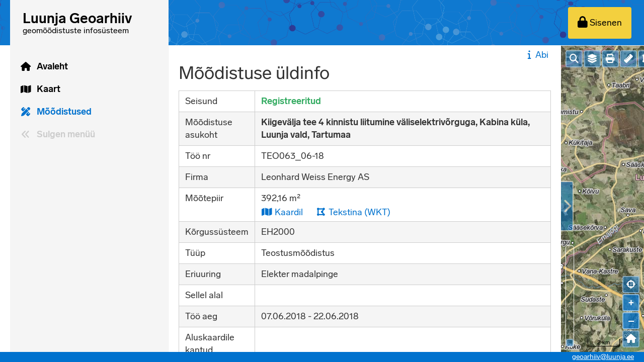

--- FILE ---
content_type: text/html; charset=UTF-8
request_url: https://geoarhiiv.luunja.ee/moodistus/588
body_size: 6587
content:
<!DOCTYPE html>
<html lang="et">
    <head>
        
        <meta charset="UTF-8">
        <title>    Mõõdistuse üldinfo
 - Luunja Geoarhiiv
        </title>
        <meta name="viewport" content="width=device-width, initial-scale=1">
                    <link rel="stylesheet" href="/build/690.6a990cd0.css" data-turbo-track="reload"><link rel="stylesheet" href="/build/app.233f0d3b.css" data-turbo-track="reload">
                                    <link rel="stylesheet" class="tiny-mce-stylesheet" href="/build/tinyMce.ede50382.css" />
        <link rel="icon" type="image/x-icon" href="/build/images/favicon.e95a4a3a.ico" />

    </head>
    <body data-is-authenticated="false" data-route="survey_show" data-token="e119a3beaca12ca3dcbc2b582d2bb4b.fvcMiijL2dDxCMoQ3mofY5OnRxEsJq1rv3c9639eDRA.BsN5vx6s6pK_ZIJhlDksIfqfKnthVZkC2yNPrhYkXn0fn1_DQpm1oaA9hw" class="">
                                    <div class="page-container">
                                            <header id="pageHeader">
            <nav class="main main–navigation main-background">
        <div class="container">
            <div class="logo logo-contrast">
                <a id="logoLink" href="/" tabindex="-1">
                    <svg xmlns="http://www.w3.org/2000/svg" viewBox="0 0 250 62">
    <defs>
        <style>#row1 tspan{font-size:22px;font-weight:600;}</style>
    </defs>
    <title>Luunja Geoarhiiv</title>
    <text id="row1">
        <tspan x="20" y="32">Luunja Geoarhiiv</tspan>
    </text>
    <text id="row2">
        <tspan x="20" y="48">geomõõdistuste infosüsteem</tspan>
    </text>
</svg>

                </a>
            </div>
            <ul class="main main-buttons main-buttons-left">
                <li class="item menu-button-menu left">
                    <a id="mainMenuMobile" class="button normal" tabindex="0">
                        <i class="fas fa-lg fa-bars menu-icon-closed" aria-hidden="true"></i>
                        <i class="fas fa-lg fa-arrow-down menu-icon-open" aria-hidden="true"></i>
                    </a>
                </li>
            </ul>
            <ul class="main main-buttons">
                <li class="item button-show-map">
                    <a class="button normal" tabindex="0">
                        <i class="far fa-lg fa-map" aria-hidden="true"></i>
                        <span class="icon-button-text">Kaart</span>
                    </a>
                </li>
                                    <li class="item right">
                        <a class="button contrast normal" id="login" tabindex="0" href="/login" aria-label="Sisenen">
                            <i class="fas fa-lock fa-lg button-icon-left" aria-hidden="true"></i>
                            <span class="icon-button-text">Sisenen</span>
                        </a>
                    </li>
                            </ul>
        </div>
    </nav>
        <div class="help-button-container mobile-only">
        <a class="button tertiary help-show" href="/abi/survey_show">
            <i class="fas fa-info fa-fw"></i>Abi</a>
    </div>

</header>

                        <div id="menuBar" class="menu-bar">
    <nav id="nav">
        <ul id="mainMenu" data-toggle-url="/menyy">
                                                            <li class="menu-button menu-button-home">
                    <a class="show"
                                                    href="/"
                                                title="Avaleht"
                    >
                        <span class="">Avaleht</span>
                                                                                                    <i class="menu-icon fas fa-home fa-fw "></i>
                                                                    </a>
                                    </li>
                                                            <li class="menu-button menu-button-map">
                    <a class="show"
                                                    href="/kaart"
                                                title="Kaart"
                    >
                        <span class="">Kaart</span>
                                                                                                    <i class="menu-icon fas fa-map fa-fw "></i>
                                                                    </a>
                                    </li>
                                                            <li class="menu-button menu-button-surveys">
                    <a class="show selected"
                                                    href="/moodistus/registreeritud?r"
                                                title="Mõõdistused"
                    >
                        <span class="">Mõõdistused</span>
                                                                                                    <i class="menu-icon fas fa-pencil-ruler fa-fw "></i>
                                                                    </a>
                                    </li>
                        <li class="menu-button collapse-expand collapse">
                <a class="show button-collapse-menu" title="Sulgen menüü">
                    <i class="menu-icon fas fa-angle-double-left fa-fw"></i>
                    <span>Sulgen menüü</span>
                </a>
            </li>
            <li class="menu-button collapse-expand expand">
                <a class="show button-expand-menu" title="Avan menüü">
                    <i class="menu-icon fas fa-angle-double-right fa-fw"></i>
                    <span>Avan menüü</span>
                </a>
            </li>
            <li class="menu-button">
                <div class="eu-logo menu-logo"></div>
            </li>
        </ul>
    </nav>
</div>

                                                                                                                <div class="page-content with-map">
                            <div class="content-and-map-container map-hidden">
                                                                    <div class="column content-column">
                                        <div class="toast-container"></div>
                                        <div class="content-column-scrollable">
                                                                                                <div class="help-button-container no-mobile">
        <a class="button tertiary help-show" href="/abi/survey_show">
            <i class="fas fa-info fa-fw"></i>Abi</a>
    </div>

                                                <div class="flash-messages">
                                                    





                                                                                                    </div>
                                                                                                                                                            <h1>    Mõõdistuse üldinfo
                                                                                                                    </h1>
                                                                                                                                                                    <div id="currentSurvey" data-current-survey-id="588" hidden></div>
    <table class="table-basic show-table">
        <tr>
            <td>Seisund</td>
            <td>
                                                <strong class="survey-status-registered">Registreeritud</strong>
            </td>
        </tr>
                <tr>
            <td>Mõõdistuse asukoht</td>
            <td>
                <strong>
                                            Kiigevälja tee 4 kinnistu liitumine väliselektrivõrguga, Kabina küla, Luunja vald, Tartumaa
                                    </strong>
                            </td>
        </tr>
        <tr>
            <td>Töö nr</td>
            <td>
                TEO063_06-18
            </td>
        </tr>
        <tr>
            <td>Firma</td>
            <td>
                                    Leonhard Weiss Energy AS
                            </td>
        </tr>
                <tr>
            <td>Mõõtepiir</td>
            <td id="surveyOutline" data-url="/moodistus/588/mootepiir">
                    <div>
        392,16 m²
    </div>
    <ul class="action-buttons inline">
        <li>
            <a href="#"
                title="Kaardil"
                class="button tertiary outline-map-link"
                data-id="588"
                data-geometry="POLYGON((665076.78 6470795.46,665082.51 6470802.06,665104.68 6470780.78,665118.05 6470780.67,665118.05 6470773.3,665101.11 6470772.58,665076.78 6470795.46))"
                data-multipolygon="1"
                data-polygon-holes="1"
                            >
                <i class="fas fa-map fa-fw"></i> Kaardil
            </a>
        </li>
        <li>
            <a class="button tertiary button-outline-wkt" href="/moodistus/588/mootepiir/wkt" title="Tekstina (WKT)">
                <i class="fas fa-fw fa-draw-polygon"></i> Tekstina (WKT)
            </a>
        </li>
    </ul>

            </td>
        </tr>
        <tr>
            <td>Kõrgussüsteem</td>
            <td>EH2000</td>
        </tr>
        <tr>
            <td>Tüüp</td>
            <td>
                <ul>
                                            <li>
                            Teostusmõõdistus
                        </li>
                                    </ul>
            </td>
        </tr>
                    <tr>
                <td>Eriuuring</td>
                <td>
                    <ul>
                                                    <li>
                                Elekter madalpinge
                            </li>
                                            </ul>
                </td>
            </tr>
                <tr class="on-this-polygon"  data-url="/moodistus/588/sellel-alal">
                <td>Sellel alal</td>
    <td>
        <ul class="action-buttons inline">
                                                                    </ul>
            </td>

        </tr>
        <tr>
            <td>Töö aeg</td>
            <td>
                07.06.2018
                 -
                                    22.06.2018
                            </td>
        </tr>
        <tr>
    <td>Aluskaardile kantud</td>
    <td>
        <div class="survey-base-map-date"></div>
            </td>
</tr>
<tr>
    <td>Koondplaani kantud</td>
    <td>
                <div class="survey-master-plan-date"></div>
                    </td>
</tr>

                <tr>
            <td>Kausta number</td>
            <td>
                <div class="survey-folder-number"></div>
                            </td>
        </tr>
        
        
            </table>

    <ul class="action-buttons">
        <li>
                                                                    <input type="hidden" name="previous_path_with_pagination" value="/moodistus"/>
            <a class="button secondary back-button"
                href="/moodistus"
            >
                Mõõdistuste nimekirja
            </a>
        </li>
                                                                                    </ul>

    
    
    
                                                                                    </div>
                                    </div>
                                                                                                                                        <div class="column map-column map-container">
                                        <div class="handle hide-map-handle" title="Peidan">
                                            <i class="hide-map-handle-icon-right fas fa-chevron-right"></i>
                                            <i class="hide-map-handle-icon-left fas fa-chevron-left"></i>
                                        </div>
                                        <div id="mainMap"
                                            tabindex="0"
                                            class="main-map"
                                            data-confirm-clear-message="Oled kindel? Kaardil tehtud muudatused nullitakse."
                                            data-no-outline-message="Mõõtepiiri ei ole joonistatud."
                                            data-tooltip-url="/map-tooltip"
                                            data-zoom-slider-title="Suurendan / vähendan kaarti"
                                            data-zoom-in-title="Suurendan kaarti"
                                            data-zoom-out-title="Vähendan kaarti"
                                            data-other-title="Muu"
                                            data-view-extent="[641836, 6449497, 703763, 6502654]"
                                            data-view-center="[672164, 6476444]"
                                            data-survey-layer-default-years="2"
                                            data-layer-features-url="/features"
                                        ></div>
                                        <div id="progress" hidden></div>
                                        <div class="main-map-controls" hidden>
    <div id="mapControlAddressSearch" class="ol-unselectable ol-control map-control-address-search">
        <button title="Otsin aadressi">
            <i class="fas fa-search"></i>
        </button>
    </div>
    <div id="mapControlLayers" class="ol-unselectable ol-control map-control-layers">
        <button title="Kihid">
            <i class="fas fa-layer-group"></i>
        </button>
    </div>
    <div id="mapControlMeasureLength" class="ol-unselectable ol-control map-control-measure-length">
        <button title="Mõõdan pikkust">
            <i class="fas fa-ruler"></i>
        </button>
    </div>
    <div id="mapControlMeasureArea" class="ol-unselectable ol-control map-control-measure-area">
        <button title="Mõõdan pindala">
            <i class="fas fa-draw-polygon"></i>
        </button>
    </div>
    
    <div id="mapControlTiltAerialView" class="ol-unselectable ol-control map-control-tilt-aerial-view" data-url="https://www.maaamet.ee/fotoladu/etak.php" data-title="Kaldaerofoto" >
        <button title="Kaldaerofoto">
            <i class="fas fa-helicopter"></i>
        </button>
    </div>
    <div id="mapControlPrint" class="ol-unselectable ol-control map-control-print" data-url="/valjatrukk" data-title="Teosta kaardi väljavõte" data-printout-warning="Geoveebi väljavõte on informatiivne ja ei ole ametlik.">
        <button title="Trükin">
            <i class="fas fa-print"></i>
        </button>
    </div>
    <div id="mapControlGeolocate" class="ol-unselectable ol-control map-control-geolocate">
        <button title="Vaatan enda asukohta">
            <i class="fas fa-crosshairs"></i>
        </button>
    </div>
    <div id="mapControlEdit" class="ol-unselectable ol-control map-control-edit">
        <button class="with-text important">
            Muudan
        </button>
    </div>
    <div id="mapControlSave" class="ol-unselectable ol-control map-control-save">
        <button class="with-text important">
            Salvestan
        </button>
    </div>
    <div id="mapControlCancel" class="ol-unselectable ol-control map-control-cancel">
        <button class="with-text">
            Katkestan
        </button>
    </div>
    <div id="mapControlDrawClear" class="ol-unselectable ol-control map-control-draw-clear">
        <button title="Kustutan">
            <i class="far fa-fw fa-trash-alt"></i>
        </button>
    </div>
    <div id="mapControlCloseMap" class="ol-unselectable ol-control map-control-close">
        <button title="Sulgen">
            <i class="fas fa-times-circle"></i>
        </button>
    </div>
    <div id="mapControlZoomOut" class="ol-unselectable ol-control map-control-zoom-out">
        <button title="Ülevaatekaart">
            <i class="fas fa-home"></i>
        </button>
    </div>
    <div id="mapControlSurveySearch" class="ol-unselectable ol-control map-control-survey-search" data-url="/otsing-kaardilt" data-title="Otsi mõõdistustöid">
        <button id="surveySearchDialogButton" title="Otsin mõõdistustöid">
            <i class="fas fa-pencil-ruler"></i>
        </button>
    </div>
</div>

<div id="mapLayersDialog" class="map-overlay-dialog" hidden>
    <div class="columns-tablet">
        <div>
                                                                                            <div class="map-layer-group-container "
     >
    <div class="group-info">
        <i class="fas fa-chevron-down group-toggler"></i>
        <label class="checkbox-container check-group" for="group8">
            <input id="group8" tabindex="-1" type="checkbox"/>
            <span class="checkmark" tabindex="0">
                <i class="fas fa-check check-icon"></i>
            </span>
            <span class="group-name">
                Aluskaardid
            </span>
        </label>
            </div>
    <ul class="layers  ">
                                    <li><div class="with-tooltip layer-selector-container">
    <label class="checkbox-container" for="externalMapLayer1">
        <input tabindex="-1"
            id="externalMapLayer1"
            class="layer-selector external-layer-selector base-layer"
            data-layer-id="1"
            data-layer="&#x7B;&quot;id&quot;&#x3A;1,&quot;type&quot;&#x3A;&quot;map_layer.type.wmts&quot;,&quot;name&quot;&#x3A;&quot;MaRu&#x20;ortofoto&quot;,&quot;description&quot;&#x3A;null,&quot;url&quot;&#x3A;&quot;&#x5C;&#x2F;proxy.php&#x3F;1&amp;time&#x3D;1761898631&quot;,&quot;code&quot;&#x3A;null,&quot;layer&quot;&#x3A;&quot;foto&quot;,&quot;baseLayer&quot;&#x3A;true,&quot;openByDefault&quot;&#x3A;true,&quot;hoverInfoField&quot;&#x3A;null,&quot;togglesWithGroup&quot;&#x3A;true,&quot;showFeatures&quot;&#x3A;true&#x7D;"
            type="checkbox"
            checked        />
        <span class="checkmark" tabindex="0">
            <i class="fas fa-check check-icon"></i>
        </span>
        MaRu ortofoto
        <span class="layer-error tooltip-hover" hidden title="Välise kaardikihi laadimine ebaõnnestus.">
            <i class="fas fa-exclamation-triangle red-row" aria-hidden="true"></i>
        </span>
    </label>
    </div>
</li>
                            <li><div class="with-tooltip layer-selector-container">
    <label class="checkbox-container" for="externalMapLayer15">
        <input tabindex="-1"
            id="externalMapLayer15"
            class="layer-selector external-layer-selector "
            data-layer-id="15"
            data-layer="&#x7B;&quot;id&quot;&#x3A;15,&quot;type&quot;&#x3A;&quot;map_layer.type.wmts&quot;,&quot;name&quot;&#x3A;&quot;MaRu&#x20;h&#x5C;u00fcbriidkaart&quot;,&quot;description&quot;&#x3A;null,&quot;url&quot;&#x3A;&quot;&#x5C;&#x2F;proxy.php&#x3F;15&amp;time&#x3D;1761898649&quot;,&quot;code&quot;&#x3A;null,&quot;layer&quot;&#x3A;&quot;hybriid&quot;,&quot;baseLayer&quot;&#x3A;false,&quot;openByDefault&quot;&#x3A;true,&quot;hoverInfoField&quot;&#x3A;null,&quot;togglesWithGroup&quot;&#x3A;true,&quot;showFeatures&quot;&#x3A;true&#x7D;"
            type="checkbox"
            checked        />
        <span class="checkmark" tabindex="0">
            <i class="fas fa-check check-icon"></i>
        </span>
        MaRu hübriidkaart
        <span class="layer-error tooltip-hover" hidden title="Välise kaardikihi laadimine ebaõnnestus.">
            <i class="fas fa-exclamation-triangle red-row" aria-hidden="true"></i>
        </span>
    </label>
    </div>
</li>
                            <li><div class="with-tooltip layer-selector-container">
    <label class="checkbox-container" for="externalMapLayer2">
        <input tabindex="-1"
            id="externalMapLayer2"
            class="layer-selector external-layer-selector base-layer"
            data-layer-id="2"
            data-layer="&#x7B;&quot;id&quot;&#x3A;2,&quot;type&quot;&#x3A;&quot;map_layer.type.wmts&quot;,&quot;name&quot;&#x3A;&quot;MaRu&#x20;kaart&quot;,&quot;description&quot;&#x3A;null,&quot;url&quot;&#x3A;&quot;&#x5C;&#x2F;proxy.php&#x3F;2&amp;time&#x3D;1761898667&quot;,&quot;code&quot;&#x3A;null,&quot;layer&quot;&#x3A;&quot;kaart&quot;,&quot;baseLayer&quot;&#x3A;true,&quot;openByDefault&quot;&#x3A;false,&quot;hoverInfoField&quot;&#x3A;null,&quot;togglesWithGroup&quot;&#x3A;false,&quot;showFeatures&quot;&#x3A;true&#x7D;"
            type="checkbox"
                    />
        <span class="checkmark" tabindex="0">
            <i class="fas fa-check check-icon"></i>
        </span>
        MaRu kaart
        <span class="layer-error tooltip-hover" hidden title="Välise kaardikihi laadimine ebaõnnestus.">
            <i class="fas fa-exclamation-triangle red-row" aria-hidden="true"></i>
        </span>
    </label>
    </div>
</li>
                            <li><div class="with-tooltip layer-selector-container">
    <label class="checkbox-container" for="externalMapLayer12">
        <input tabindex="-1"
            id="externalMapLayer12"
            class="layer-selector external-layer-selector base-layer"
            data-layer-id="12"
            data-layer="&#x7B;&quot;id&quot;&#x3A;12,&quot;type&quot;&#x3A;&quot;map_layer.type.wms.130&quot;,&quot;name&quot;&#x3A;&quot;MaRu&#x20;hallkaart&quot;,&quot;description&quot;&#x3A;null,&quot;url&quot;&#x3A;&quot;&#x5C;&#x2F;proxy.php&#x3F;12&amp;time&#x3D;1761898714&quot;,&quot;code&quot;&#x3A;null,&quot;layer&quot;&#x3A;&quot;kaart_ht&quot;,&quot;baseLayer&quot;&#x3A;true,&quot;openByDefault&quot;&#x3A;false,&quot;hoverInfoField&quot;&#x3A;null,&quot;togglesWithGroup&quot;&#x3A;false,&quot;showFeatures&quot;&#x3A;true&#x7D;"
            type="checkbox"
                    />
        <span class="checkmark" tabindex="0">
            <i class="fas fa-check check-icon"></i>
        </span>
        MaRu hallkaart
        <span class="layer-error tooltip-hover" hidden title="Välise kaardikihi laadimine ebaõnnestus.">
            <i class="fas fa-exclamation-triangle red-row" aria-hidden="true"></i>
        </span>
    </label>
    </div>
</li>
                                                </ul>
    </div>

                                                                                                                                                            <div class="map-layer-group-container "
     >
    <div class="group-info">
        <i class="fas fa-chevron-down group-toggler"></i>
        <label class="checkbox-container check-group" for="group5">
            <input id="group5" tabindex="-1" type="checkbox"/>
            <span class="checkmark" tabindex="0">
                <i class="fas fa-check check-icon"></i>
            </span>
            <span class="group-name">
                Mõõdistused
            </span>
        </label>
                    <div>
                <span id="groupYearSelector5" class="layer-year-selectors" hidden>
                    <select title="Alates" class="layer-year-selector" id="searchLayerFrom5">
                        <option value="0">&lt;2000</option>
                                                    <option value="2000">2000</option>
                                                    <option value="2001">2001</option>
                                                    <option value="2002">2002</option>
                                                    <option value="2003">2003</option>
                                                    <option value="2004">2004</option>
                                                    <option value="2005">2005</option>
                                                    <option value="2006">2006</option>
                                                    <option value="2007">2007</option>
                                                    <option value="2008">2008</option>
                                                    <option value="2009">2009</option>
                                                    <option value="2010">2010</option>
                                                    <option value="2011">2011</option>
                                                    <option value="2012">2012</option>
                                                    <option value="2013">2013</option>
                                                    <option value="2014">2014</option>
                                                    <option value="2015">2015</option>
                                                    <option value="2016">2016</option>
                                                    <option value="2017">2017</option>
                                                    <option value="2018">2018</option>
                                                    <option value="2019">2019</option>
                                                    <option value="2020">2020</option>
                                                    <option value="2021">2021</option>
                                                    <option value="2022">2022</option>
                                                    <option value="2023">2023</option>
                                                    <option value="2024">2024</option>
                                                    <option value="2025">2025</option>
                                                    <option value="2026">2026</option>
                                            </select>
                    -
                    <select title="Kuni" class="layer-year-selector" id="searchLayerUntil5">
                                                    <option value="2000">2000</option>
                                                    <option value="2001">2001</option>
                                                    <option value="2002">2002</option>
                                                    <option value="2003">2003</option>
                                                    <option value="2004">2004</option>
                                                    <option value="2005">2005</option>
                                                    <option value="2006">2006</option>
                                                    <option value="2007">2007</option>
                                                    <option value="2008">2008</option>
                                                    <option value="2009">2009</option>
                                                    <option value="2010">2010</option>
                                                    <option value="2011">2011</option>
                                                    <option value="2012">2012</option>
                                                    <option value="2013">2013</option>
                                                    <option value="2014">2014</option>
                                                    <option value="2015">2015</option>
                                                    <option value="2016">2016</option>
                                                    <option value="2017">2017</option>
                                                    <option value="2018">2018</option>
                                                    <option value="2019">2019</option>
                                                    <option value="2020">2020</option>
                                                    <option value="2021">2021</option>
                                                    <option value="2022">2022</option>
                                                    <option value="2023">2023</option>
                                                    <option value="2024">2024</option>
                                                    <option value="2025">2025</option>
                                                    <option value="2026">2026</option>
                                            </select>
                </span>
                <div class="red-row" id="searchLayerYearError5" hidden>
                    Algusaasta ei saa olla hilisem lõpuaastast.
                </div>
            </div>
            </div>
    <ul class="layers  with-year">
                                            <li><label class="checkbox-container" for="searchMapLayer22">
    <input tabindex="-1"
        id="searchMapLayer22"
        class="layer-selector search-layer-selector with-year"
        data-layer-id="22"
        data-layer="&#x7B;&quot;id&quot;&#x3A;22,&quot;name&quot;&#x3A;&quot;Geodeetilised&#x20;alusplaanid&quot;,&quot;url&quot;&#x3A;&quot;&#x5C;&#x2F;kaardikiht&#x5C;&#x2F;22.json&quot;,&quot;color&quot;&#x3A;&quot;blue&quot;,&quot;withYear&quot;&#x3A;true,&quot;groupId&quot;&#x3A;5&#x7D;"
        type="checkbox"
    />
    <span class="checkmark" tabindex="0">
        <i class="fas fa-check check-icon"></i>
    </span>
    Geodeetilised alusplaanid
</label>
</li>
                            <li><label class="checkbox-container" for="searchMapLayer24">
    <input tabindex="-1"
        id="searchMapLayer24"
        class="layer-selector search-layer-selector with-year"
        data-layer-id="24"
        data-layer="&#x7B;&quot;id&quot;&#x3A;24,&quot;name&quot;&#x3A;&quot;Ehitusj&#x5C;u00e4rgsed&#x20;topo-geodeetilised&#x20;plaanid&quot;,&quot;url&quot;&#x3A;&quot;&#x5C;&#x2F;kaardikiht&#x5C;&#x2F;24.json&quot;,&quot;color&quot;&#x3A;&quot;green&quot;,&quot;withYear&quot;&#x3A;true,&quot;groupId&quot;&#x3A;5&#x7D;"
        type="checkbox"
    />
    <span class="checkmark" tabindex="0">
        <i class="fas fa-check check-icon"></i>
    </span>
    Ehitusjärgsed topo-geodeetilised plaanid
</label>
</li>
                            <li><label class="checkbox-container" for="searchMapLayer23">
    <input tabindex="-1"
        id="searchMapLayer23"
        class="layer-selector search-layer-selector with-year"
        data-layer-id="23"
        data-layer="&#x7B;&quot;id&quot;&#x3A;23,&quot;name&quot;&#x3A;&quot;Teostusm&#x5C;u00f5&#x5C;u00f5distused&quot;,&quot;url&quot;&#x3A;&quot;&#x5C;&#x2F;kaardikiht&#x5C;&#x2F;23.json&quot;,&quot;color&quot;&#x3A;&quot;red&quot;,&quot;withYear&quot;&#x3A;true,&quot;groupId&quot;&#x3A;5&#x7D;"
        type="checkbox"
    />
    <span class="checkmark" tabindex="0">
        <i class="fas fa-check check-icon"></i>
    </span>
    Teostusmõõdistused
</label>
</li>
                                        </ul>
    </div>

                                                                                                <div class="map-layer-group-container "
     >
    <div class="group-info">
        <i class="fas fa-chevron-down group-toggler"></i>
        <label class="checkbox-container check-group" for="group11">
            <input id="group11" tabindex="-1" type="checkbox"/>
            <span class="checkmark" tabindex="0">
                <i class="fas fa-check check-icon"></i>
            </span>
            <span class="group-name">
                Katastrikaart
            </span>
        </label>
            </div>
    <ul class="layers  ">
                                    <li><div class="with-tooltip layer-selector-container">
    <label class="checkbox-container" for="externalMapLayer5">
        <input tabindex="-1"
            id="externalMapLayer5"
            class="layer-selector external-layer-selector "
            data-layer-id="5"
            data-layer="&#x7B;&quot;id&quot;&#x3A;5,&quot;type&quot;&#x3A;&quot;map_layer.type.wms.111&quot;,&quot;name&quot;&#x3A;&quot;K&#x5C;u00dc&#x20;piirid&#x20;aadressiga&quot;,&quot;description&quot;&#x3A;null,&quot;url&quot;&#x3A;&quot;&#x5C;&#x2F;proxy.php&#x3F;5&amp;time&#x3D;1761896793&quot;,&quot;code&quot;&#x3A;null,&quot;layer&quot;&#x3A;&quot;ky_kehtiv_aadress&quot;,&quot;baseLayer&quot;&#x3A;false,&quot;openByDefault&quot;&#x3A;true,&quot;hoverInfoField&quot;&#x3A;null,&quot;togglesWithGroup&quot;&#x3A;true,&quot;showFeatures&quot;&#x3A;false&#x7D;"
            type="checkbox"
            checked        />
        <span class="checkmark" tabindex="0">
            <i class="fas fa-check check-icon"></i>
        </span>
        KÜ piirid aadressiga
        <span class="layer-error tooltip-hover" hidden title="Välise kaardikihi laadimine ebaõnnestus.">
            <i class="fas fa-exclamation-triangle red-row" aria-hidden="true"></i>
        </span>
    </label>
    </div>
</li>
                            <li><div class="with-tooltip layer-selector-container">
    <label class="checkbox-container" for="externalMapLayer7">
        <input tabindex="-1"
            id="externalMapLayer7"
            class="layer-selector external-layer-selector "
            data-layer-id="7"
            data-layer="&#x7B;&quot;id&quot;&#x3A;7,&quot;type&quot;&#x3A;&quot;map_layer.type.wms.111&quot;,&quot;name&quot;&#x3A;&quot;K&#x5C;u00dc&#x20;piirid&#x20;aadressi,&#x20;tunnuse&#x20;ja&#x20;p&#x5C;u00e4ringuga&quot;,&quot;description&quot;&#x3A;null,&quot;url&quot;&#x3A;&quot;&#x5C;&#x2F;proxy.php&#x3F;7&amp;time&#x3D;1761896916&quot;,&quot;code&quot;&#x3A;null,&quot;layer&quot;&#x3A;&quot;ky_kehtiv_tunnus_aadress&quot;,&quot;baseLayer&quot;&#x3A;false,&quot;openByDefault&quot;&#x3A;false,&quot;hoverInfoField&quot;&#x3A;null,&quot;togglesWithGroup&quot;&#x3A;false,&quot;showFeatures&quot;&#x3A;true&#x7D;"
            type="checkbox"
                    />
        <span class="checkmark" tabindex="0">
            <i class="fas fa-check check-icon"></i>
        </span>
        KÜ piirid aadressi, tunnuse ja päringuga
        <span class="layer-error tooltip-hover" hidden title="Välise kaardikihi laadimine ebaõnnestus.">
            <i class="fas fa-exclamation-triangle red-row" aria-hidden="true"></i>
        </span>
    </label>
    </div>
</li>
                            <li><div class="with-tooltip layer-selector-container">
    <label class="checkbox-container" for="externalMapLayer8">
        <input tabindex="-1"
            id="externalMapLayer8"
            class="layer-selector external-layer-selector "
            data-layer-id="8"
            data-layer="&#x7B;&quot;id&quot;&#x3A;8,&quot;type&quot;&#x3A;&quot;map_layer.type.wms.111&quot;,&quot;name&quot;&#x3A;&quot;K&#x5C;u00dc&#x20;piiripunktid&quot;,&quot;description&quot;&#x3A;null,&quot;url&quot;&#x3A;&quot;&#x5C;&#x2F;proxy.php&#x3F;8&amp;time&#x3D;1761896981&quot;,&quot;code&quot;&#x3A;null,&quot;layer&quot;&#x3A;&quot;ky_punktid_kehtiv_mootviis&quot;,&quot;baseLayer&quot;&#x3A;false,&quot;openByDefault&quot;&#x3A;false,&quot;hoverInfoField&quot;&#x3A;null,&quot;togglesWithGroup&quot;&#x3A;false,&quot;showFeatures&quot;&#x3A;true&#x7D;"
            type="checkbox"
                    />
        <span class="checkmark" tabindex="0">
            <i class="fas fa-check check-icon"></i>
        </span>
        KÜ piiripunktid
        <span class="layer-error tooltip-hover" hidden title="Välise kaardikihi laadimine ebaõnnestus.">
            <i class="fas fa-exclamation-triangle red-row" aria-hidden="true"></i>
        </span>
    </label>
    </div>
</li>
                            <li><div class="with-tooltip layer-selector-container">
    <label class="checkbox-container" for="externalMapLayer9">
        <input tabindex="-1"
            id="externalMapLayer9"
            class="layer-selector external-layer-selector "
            data-layer-id="9"
            data-layer="&#x7B;&quot;id&quot;&#x3A;9,&quot;type&quot;&#x3A;&quot;map_layer.type.wms.130&quot;,&quot;name&quot;&#x3A;&quot;KOV&#x20;piirid&quot;,&quot;description&quot;&#x3A;null,&quot;url&quot;&#x3A;&quot;&#x5C;&#x2F;proxy.php&#x3F;9&amp;time&#x3D;1761897158&quot;,&quot;code&quot;&#x3A;null,&quot;layer&quot;&#x3A;&quot;OmavalitsusTekst,omavalitsuspiir&quot;,&quot;baseLayer&quot;&#x3A;false,&quot;openByDefault&quot;&#x3A;false,&quot;hoverInfoField&quot;&#x3A;null,&quot;togglesWithGroup&quot;&#x3A;false,&quot;showFeatures&quot;&#x3A;false&#x7D;"
            type="checkbox"
                    />
        <span class="checkmark" tabindex="0">
            <i class="fas fa-check check-icon"></i>
        </span>
        KOV piirid
        <span class="layer-error tooltip-hover" hidden title="Välise kaardikihi laadimine ebaõnnestus.">
            <i class="fas fa-exclamation-triangle red-row" aria-hidden="true"></i>
        </span>
    </label>
    </div>
</li>
                                                </ul>
    </div>

                                                                                                <div class="map-layer-group-container "
     >
    <div class="group-info">
        <i class="fas fa-chevron-down group-toggler"></i>
        <label class="checkbox-container check-group" for="group12">
            <input id="group12" tabindex="-1" type="checkbox"/>
            <span class="checkmark" tabindex="0">
                <i class="fas fa-check check-icon"></i>
            </span>
            <span class="group-name">
                Geodeetiliste punktide andmekogu
            </span>
        </label>
            </div>
    <ul class="layers  ">
                                    <li><div class="with-tooltip layer-selector-container">
    <label class="checkbox-container" for="externalMapLayer10">
        <input tabindex="-1"
            id="externalMapLayer10"
            class="layer-selector external-layer-selector "
            data-layer-id="10"
            data-layer="&#x7B;&quot;id&quot;&#x3A;10,&quot;type&quot;&#x3A;&quot;map_layer.type.wms.111&quot;,&quot;name&quot;&#x3A;&quot;Geodeetiline&#x20;v&#x5C;u00f5rk&quot;,&quot;description&quot;&#x3A;null,&quot;url&quot;&#x3A;&quot;&#x5C;&#x2F;proxy.php&#x3F;10&amp;time&#x3D;1761898428&quot;,&quot;code&quot;&#x3A;null,&quot;layer&quot;&#x3A;&quot;GNSS,KOHALIK,KRGVORK,MUU,ERGV,GRAVI&quot;,&quot;baseLayer&quot;&#x3A;false,&quot;openByDefault&quot;&#x3A;false,&quot;hoverInfoField&quot;&#x3A;null,&quot;togglesWithGroup&quot;&#x3A;true,&quot;showFeatures&quot;&#x3A;false&#x7D;"
            type="checkbox"
                    />
        <span class="checkmark" tabindex="0">
            <i class="fas fa-check check-icon"></i>
        </span>
        Geodeetiline võrk
        <span class="layer-error tooltip-hover" hidden title="Välise kaardikihi laadimine ebaõnnestus.">
            <i class="fas fa-exclamation-triangle red-row" aria-hidden="true"></i>
        </span>
    </label>
    </div>
</li>
                            <li><div class="with-tooltip layer-selector-container">
    <label class="checkbox-container" for="externalMapLayer20">
        <input tabindex="-1"
            id="externalMapLayer20"
            class="layer-selector external-layer-selector "
            data-layer-id="20"
            data-layer="&#x7B;&quot;id&quot;&#x3A;20,&quot;type&quot;&#x3A;&quot;map_layer.type.wms.130&quot;,&quot;name&quot;&#x3A;&quot;KMA&#x20;v&#x5C;u00f6&#x5C;u00f6ndid&quot;,&quot;description&quot;&#x3A;null,&quot;url&quot;&#x3A;&quot;&#x5C;&#x2F;proxy.php&#x3F;20&amp;time&#x3D;1761898471&quot;,&quot;code&quot;&#x3A;null,&quot;layer&quot;&#x3A;&quot;kma_avalik_geodeesia&quot;,&quot;baseLayer&quot;&#x3A;false,&quot;openByDefault&quot;&#x3A;false,&quot;hoverInfoField&quot;&#x3A;null,&quot;togglesWithGroup&quot;&#x3A;true,&quot;showFeatures&quot;&#x3A;false&#x7D;"
            type="checkbox"
                    />
        <span class="checkmark" tabindex="0">
            <i class="fas fa-check check-icon"></i>
        </span>
        KMA vööndid
        <span class="layer-error tooltip-hover" hidden title="Välise kaardikihi laadimine ebaõnnestus.">
            <i class="fas fa-exclamation-triangle red-row" aria-hidden="true"></i>
        </span>
    </label>
    </div>
</li>
                                                </ul>
    </div>

                                                                                                </div>
    </div>
</div>

<div id="mapSearchAddressDialog" class="map-overlay-dialog" hidden data-error="Maa-ameti serveriga ühenduse loomine ebaõnnestus.">
    <input class="address-input" title="Aadress" placeholder="Aadress" />
    <a href="#" class="address-button button important">Otsin</a>
    <div class="address-results"></div>
    <div class="address-no-results" hidden>Ühtki kirjet ei leitud.</div>
    <a id="addressResultPrototype" class="address-result" href="#" hidden title="Valin">
        <span class="address-result-address"></span>
        <span class="address-result-settlement form-hint"></span>
    </a>
</div>
<div id="mapAddressMarker" class="map-address-marker" hidden>
    <i class="fas fa-lg fa-map-marker"></i>
</div>

<div id="mapPointMarker" class="map-point-marker" hidden>
    <i class="far fa-circle"></i>
</div>

<div id="mapGeolocationMarker" class="map-geolocation-marker" title="Minu asukoht" hidden>
    <i class="fas fa-lg fa-map-marker" title="Minu asukoht"></i>
</div>

<div id="mapTooltipContainer" class="ol-popup" hidden>
    <div id="mapTooltipCloser" class="ol-popup-closer" title="Sulgen"></div>
    <div id="mapTooltipContent"></div>
</div>

<div id="mapHoverTooltipContainer" class="ol-popup" hidden></div>

<div id="mapMeasureTool" data-pointer-info="Vajuta kaardil mõõtmise alustamiseks." data-continue-polygon="Vajuta kaardil ala tähistamiseks. Topeltvajutus lõpetab aktiivse mõõtmise." data-continue-line="Vajuta kaardil joone tähistamiseks. Topeltvajutus lõpetab aktiivse mõõtmise.">
</div>
<div id="mapFeatureInfoBox" class="map-tooltip">
    <div>
        <table class="table-basic">
            <tbody></tbody>
        </table>
    </div>
</div>

                                    </div>
                                                            </div>
                                                                                </div>
                                    </div>
                                        <div id="location-defaults" hidden
                    data-ehak="432"
                ></div>
                <div id="select2-defaults" hidden
                    data-no-results="Ühtki kirjet ei leitud."
                    data-loading="Laadimine"
                    data-search="Otsin"
                ></div>
                <div id="dataTables-defaults" hidden data-no-results="Ühtki kirjet ei leitud."></div>
                <div id="ajax_common_loading" class="loading-overlay" hidden>
                    <i class="fas fa-spinner fa-pulse"></i>
                </div>
                <div id="toast-defaults" hidden
                    data-default-error="Andmete laadimisel tekkis viga. Palun värskenda lehte ja proovi uuesti."
                    data-master-plan-message="Toimub koondplaani väljavõtte genereerimine, palun oota. See võib suuremate alade puhul võtta aega minuti või paar. Pärast genereerimist laaditakse fail alla."
                ></div>
                <div id="dialog-container" class="dialog-container" hidden></div>
                <div id="dialog-translation" hidden data-close-button="Sulgen"></div>
                <div id="pdf-preview-container" class="dialog-container" hidden
                    data-title-preview="Eelvaade"
                    data-title-download="Laadin alla"
                    data-message-pdf-preview-not-supported="PDF eelvaade ei ole toetatud"
                >
                    <div class="pdf-preview-contents"></div>
                </div>
                <div id="svg-preview-container" class="dialog-container" hidden
                    data-title-preview="Eelvaade"
                    data-title-download="Laadin alla"
                    data-message-pdf-preview-not-supported="SVG eelvaade ei ole toetatud"
                >
                    <div class="svg-preview-contents"></div>
                </div>
                <div class="navigation-translation" hidden>Oled kindel? Tehtud muudatused ei pruugi olla salvestatud.</div>
                                                                    <script src="/build/runtime.f5e77ec0.js" defer data-turbo-track="reload"></script><script src="/build/690.b7c5eafb.js" defer data-turbo-track="reload"></script><script src="/build/app.92417689.js" defer data-turbo-track="reload"></script>
                                                        <footer class="page-footer">
                <div class="page-footer-links">
                    <a class="page-footer-contact" href="mailto:geoarhiiv@luunja.ee">
                        geoarhiiv@luunja.ee
                    </a>
                </div>
                <div class="eu-logo menu-logo-footer"></div>
            </footer>
            </body>
</html>


--- FILE ---
content_type: text/xml; charset=UTF-8
request_url: https://geoarhiiv.luunja.ee/proxy.php?12&time=1761898714&SERVICE=WMS&VERSION=1.3.0&REQUEST=GetCapabilities
body_size: 1603
content:
<?xml version='1.0' encoding="UTF-8" standalone="no" ?>
<WMS_Capabilities version="1.3.0" updateSequence="2018-03-15T17:00+0200"  xmlns="http://www.opengis.net/wms"   xmlns:sld="http://www.opengis.net/sld"   xmlns:xsi="http://www.w3.org/2001/XMLSchema-instance"   xmlns:ms="http://mapserver.gis.umn.edu/mapserver"   xsi:schemaLocation="http://www.opengis.net/wms http://schemas.opengis.net/wms/1.3.0/capabilities_1_3_0.xsd  http://www.opengis.net/sld http://schemas.opengis.net/sld/1.1.0/sld_capabilities.xsd  http://mapserver.gis.umn.edu/mapserver https://kaart.maaamet.ee/wms/hallkaart?service=WMS&amp;version=1.3.0&amp;request=GetSchemaExtension">
<Service>
  <Name>WMS</Name>
  <Title>Maa-ameti halltoonides aluskaart / Estonian Land Board Grayscale Basemap</Title>
  <Abstract>Kaardi koosseis: haldus- ja asustusjaotus, baaskaardi maakatte kihid, Eesti topograafia andmekogu (ETAK) andmed / map: administrative and settlement units, land cover layers, data from Topography Database of Estonia</Abstract>
        <KeywordList>
          <Keyword>halduspiirid</Keyword>
          <Keyword> baaskaart</Keyword>
          <Keyword> administrative borders</Keyword>
          <Keyword> basemap</Keyword>
        </KeywordList>
  <OnlineResource xmlns:xlink="http://www.w3.org/1999/xlink" xlink:href="https://kaart.maaamet.ee/wms/hallkaart?"/>
  <ContactInformation>
    <ContactPersonPrimary>
      <ContactPerson>Geoinformaatika osakond / Department of Geoinformatics</ContactPerson>
      <ContactOrganization>Maa-amet / Estonian Land Board</ContactOrganization>
    </ContactPersonPrimary>
    <ContactAddress>
        <AddressType>Postiaadress / Postal</AddressType>
        <Address>Mustamäe tee 51</Address>
        <City>Tallinn</City>
        <StateOrProvince>Harju maakond</StateOrProvince>
        <PostCode>10621</PostCode>
        <Country>Eesti / Estonia</Country>
    </ContactAddress>
      <ContactVoiceTelephone>+372 675 0866</ContactVoiceTelephone>
  <ContactElectronicMailAddress>kaardirakendus@maaruum.ee</ContactElectronicMailAddress>
  </ContactInformation>
  <Fees>tasuta / none</Fees>
  <AccessConstraints>none</AccessConstraints>
  <MaxWidth>4096</MaxWidth>
  <MaxHeight>4096</MaxHeight>
</Service>

<Capability>
  <Request>
    <GetCapabilities>
      <Format>text/xml</Format>
      <DCPType>
        <HTTP>
          <Get><OnlineResource xmlns:xlink="http://www.w3.org/1999/xlink" xlink:href="https://kaart.maaamet.ee/wms/hallkaart?"/></Get>
          <Post><OnlineResource xmlns:xlink="http://www.w3.org/1999/xlink" xlink:href="https://kaart.maaamet.ee/wms/hallkaart?"/></Post>
        </HTTP>
      </DCPType>
    </GetCapabilities>
    <GetMap>
      <Format>image/png</Format>
      <DCPType>
        <HTTP>
          <Get><OnlineResource xmlns:xlink="http://www.w3.org/1999/xlink" xlink:href="https://kaart.maaamet.ee/wms/hallkaart?"/></Get>
          <Post><OnlineResource xmlns:xlink="http://www.w3.org/1999/xlink" xlink:href="https://kaart.maaamet.ee/wms/hallkaart?"/></Post>
        </HTTP>
      </DCPType>
    </GetMap>
    <GetFeatureInfo>
      <Format>text/plain</Format>
      <Format>application/vnd.ogc.gml</Format>
      <DCPType>
        <HTTP>
          <Get><OnlineResource xmlns:xlink="http://www.w3.org/1999/xlink" xlink:href="https://kaart.maaamet.ee/wms/hallkaart?"/></Get>
          <Post><OnlineResource xmlns:xlink="http://www.w3.org/1999/xlink" xlink:href="https://kaart.maaamet.ee/wms/hallkaart?"/></Post>
        </HTTP>
      </DCPType>
    </GetFeatureInfo>
  </Request>
  <Exception>
    <Format>XML</Format>
    <Format>INIMAGE</Format>
    <Format>BLANK</Format>
  </Exception>
  <Layer>
    <Name>MA-HALLKAART</Name>
    <Title>Hallkaart</Title>
    <Abstract>haldus- ja asustusjaotus, baaskaardi maakatte kihid, ETAK</Abstract>
    <KeywordList>
     <Keyword>halduspiirid</Keyword>
     <Keyword> baaskaart</Keyword>
     <Keyword> administrative borders</Keyword>
     <Keyword> basemap</Keyword>
    </KeywordList>
    <CRS>EPSG:3301</CRS>
    <EX_GeographicBoundingBox>
        <westBoundLongitude>20.373</westBoundLongitude>
        <eastBoundLongitude>29.4338</eastBoundLongitude>
        <southBoundLatitude>56.7458</southBoundLatitude>
        <northBoundLatitude>60.4349</northBoundLatitude>
    </EX_GeographicBoundingBox>
    <BoundingBox CRS="EPSG:3301"
                minx="6.3e+06" miny="300000" maxx="6.7e+06" maxy="800000" />
    <Attribution>
        <Title>Maa- ja Ruumiamet / Estonian Land Board</Title>
        <OnlineResource xmlns:xlink="http://www.w3.org/1999/xlink" xlink:href="https://maaaruum.ee"/>
    </Attribution>
    <MaxScaleDenominator>3.3e+06</MaxScaleDenominator>
    <Layer queryable="0" opaque="1" cascaded="1">
        <Name>kaart_ht</Name>
        <Title>Halltoonides kaart</Title>
        <CRS>EPSG:3301</CRS>
    <EX_GeographicBoundingBox>
        <westBoundLongitude>5.9491</westBoundLongitude>
        <eastBoundLongitude>38.9856</eastBoundLongitude>
        <southBoundLatitude>52.9029</southBoundLatitude>
        <northBoundLatitude>63.9467</northBoundLatitude>
    </EX_GeographicBoundingBox>
        <BoundingBox CRS="EPSG:3301"
                    minx="5.9527e+06" miny="-410958" maxx="7.09219e+06" maxy="1.25045e+06" />
        <MaxScaleDenominator>6e+07</MaxScaleDenominator>
    </Layer>
  </Layer>
</Capability>
</WMS_Capabilities>


--- FILE ---
content_type: text/xml; charset=UTF-8
request_url: https://geoarhiiv.luunja.ee/proxy.php?9&time=1761897158&SERVICE=WMS&VERSION=1.3.0&REQUEST=GetCapabilities
body_size: 3536
content:
<?xml version='1.0' encoding="UTF-8" standalone="no" ?>
<WMS_Capabilities version="1.3.0"  xmlns="http://www.opengis.net/wms"   xmlns:sld="http://www.opengis.net/sld"   xmlns:xsi="http://www.w3.org/2001/XMLSchema-instance"   xmlns:ms="http://mapserver.gis.umn.edu/mapserver"   xsi:schemaLocation="http://www.opengis.net/wms http://schemas.opengis.net/wms/1.3.0/capabilities_1_3_0.xsd  http://www.opengis.net/sld http://schemas.opengis.net/sld/1.1.0/sld_capabilities.xsd  http://mapserver.gis.umn.edu/mapserver https://teenus.maaamet.ee/ows/ajakohane-haldusjaotus?service=WMS&amp;version=1.3.0&amp;request=GetSchemaExtension">

<!-- MapServer version 7.6.2 OUTPUT=PNG OUTPUT=JPEG OUTPUT=KML SUPPORTS=PROJ SUPPORTS=AGG SUPPORTS=FREETYPE SUPPORTS=CAIRO SUPPORTS=SVG_SYMBOLS SUPPORTS=RSVG SUPPORTS=ICONV SUPPORTS=FRIBIDI SUPPORTS=WMS_SERVER SUPPORTS=WMS_CLIENT SUPPORTS=WFS_SERVER SUPPORTS=WFS_CLIENT SUPPORTS=WCS_SERVER SUPPORTS=SOS_SERVER SUPPORTS=FASTCGI SUPPORTS=THREADS SUPPORTS=GEOS SUPPORTS=POINT_Z_M SUPPORTS=PBF INPUT=JPEG INPUT=POSTGIS INPUT=ORACLESPATIAL INPUT=OGR INPUT=GDAL INPUT=SHAPEFILE -->

<Service>
  <Name>WMS</Name>
  <Title>Kehtiv haldus-ja asustusjaotus</Title>
  <Abstract>Teenus sisaldab asustusüksuste, omavalitsuste, maakondade piire, ruumikujusid ja nimesid, riigipiiri maismaal, mere- ehk välispiiri ning omavalitsusi ja maakondi merepiirini.
			Erinevat liiki haldus- ja asustuspiiride jooned selle teenuse andmetes omavahel ei kattu (see tähendab, et kui asustusüksuse, omavalitsuse või maakonna piir reaalses maailmas kattuvad, siis selle teenuse andmetes on kattumise korral ainult kõrgema taseme piir).
			Andmed uuenevad jooksvalt kalendrikuu 2. päeval.</Abstract>
  <KeywordList>
      <Keyword>halduspiirid</Keyword>
      <Keyword>asustuspiirid</Keyword>
      <Keyword>maakonnad</Keyword>
      <Keyword>omavalitsused</Keyword>
      <Keyword>asustusüksused</Keyword>
      <Keyword>riigipiir</Keyword>
      <Keyword>merepiir</Keyword>
  </KeywordList>
  <OnlineResource xmlns:xlink="http://www.w3.org/1999/xlink" xlink:href="https://teenus.maaamet.ee/ows/ajakohane-haldusjaotus"/>
  <ContactInformation>
    <ContactPersonPrimary>
      <ContactPerson>Digiteenuste teenistus|Digital Services Division</ContactPerson>
      <ContactOrganization>Maa- ja Ruumiamet|Land and Spatial Development Board</ContactOrganization>
    </ContactPersonPrimary>
    <ContactAddress>
        <AddressType>postiaadress|postal address</AddressType>
        <Address>Mustamae tee 51</Address>
        <City>Tallinn</City>
        <StateOrProvince>Harju maakond|Harju County</StateOrProvince>
        <PostCode>10621</PostCode>
        <Country>Eesti|Estonia</Country>
    </ContactAddress>
      <ContactVoiceTelephone>+372 665 0600</ContactVoiceTelephone>
  <ContactElectronicMailAddress>kaardirakendus@maaruum.ee</ContactElectronicMailAddress>
  </ContactInformation>
  <Fees>none</Fees>
  <AccessConstraints>none</AccessConstraints>
  <MaxWidth>8192</MaxWidth>
  <MaxHeight>8192</MaxHeight>
</Service>

<Capability>
  <Request>
    <GetCapabilities>
      <Format>text/xml</Format>
      <DCPType>
        <HTTP>
          <Get><OnlineResource xmlns:xlink="http://www.w3.org/1999/xlink" xlink:href="https://teenus.maaamet.ee/ows/ajakohane-haldusjaotus?"/></Get>
          <Post><OnlineResource xmlns:xlink="http://www.w3.org/1999/xlink" xlink:href="https://teenus.maaamet.ee/ows/ajakohane-haldusjaotus?"/></Post>
        </HTTP>
      </DCPType>
    </GetCapabilities>
    <GetMap>
      <Format>image/png</Format>
      <Format>image/jpeg</Format>
      <Format>image/png; mode=8bit</Format>
      <Format>image/vnd.jpeg-png</Format>
      <Format>image/vnd.jpeg-png8</Format>
      <Format>application/x-pdf</Format>
      <Format>image/svg+xml</Format>
      <Format>image/tiff</Format>
      <Format>application/vnd.google-earth.kml+xml</Format>
      <Format>application/vnd.google-earth.kmz</Format>
      <Format>application/x-protobuf</Format>
      <DCPType>
        <HTTP>
          <Get><OnlineResource xmlns:xlink="http://www.w3.org/1999/xlink" xlink:href="https://teenus.maaamet.ee/ows/ajakohane-haldusjaotus?"/></Get>
          <Post><OnlineResource xmlns:xlink="http://www.w3.org/1999/xlink" xlink:href="https://teenus.maaamet.ee/ows/ajakohane-haldusjaotus?"/></Post>
        </HTTP>
      </DCPType>
    </GetMap>
    <GetFeatureInfo>
      <Format>text/plain</Format>
      <Format>application/vnd.ogc.gml</Format>
      <DCPType>
        <HTTP>
          <Get><OnlineResource xmlns:xlink="http://www.w3.org/1999/xlink" xlink:href="https://teenus.maaamet.ee/ows/ajakohane-haldusjaotus?"/></Get>
          <Post><OnlineResource xmlns:xlink="http://www.w3.org/1999/xlink" xlink:href="https://teenus.maaamet.ee/ows/ajakohane-haldusjaotus?"/></Post>
        </HTTP>
      </DCPType>
    </GetFeatureInfo>
    <sld:DescribeLayer>
      <Format>text/xml</Format>
      <DCPType>
        <HTTP>
          <Get><OnlineResource xmlns:xlink="http://www.w3.org/1999/xlink" xlink:href="https://teenus.maaamet.ee/ows/ajakohane-haldusjaotus?"/></Get>
          <Post><OnlineResource xmlns:xlink="http://www.w3.org/1999/xlink" xlink:href="https://teenus.maaamet.ee/ows/ajakohane-haldusjaotus?"/></Post>
        </HTTP>
      </DCPType>
    </sld:DescribeLayer>
    <sld:GetLegendGraphic>
      <Format>image/png</Format>
      <Format>image/jpeg</Format>
      <Format>image/png; mode=8bit</Format>
      <Format>image/vnd.jpeg-png</Format>
      <Format>image/vnd.jpeg-png8</Format>
      <DCPType>
        <HTTP>
          <Get><OnlineResource xmlns:xlink="http://www.w3.org/1999/xlink" xlink:href="https://teenus.maaamet.ee/ows/ajakohane-haldusjaotus?"/></Get>
          <Post><OnlineResource xmlns:xlink="http://www.w3.org/1999/xlink" xlink:href="https://teenus.maaamet.ee/ows/ajakohane-haldusjaotus?"/></Post>
        </HTTP>
      </DCPType>
    </sld:GetLegendGraphic>
    <ms:GetStyles>
      <Format>text/xml</Format>
      <DCPType>
        <HTTP>
          <Get><OnlineResource xmlns:xlink="http://www.w3.org/1999/xlink" xlink:href="https://teenus.maaamet.ee/ows/ajakohane-haldusjaotus?"/></Get>
          <Post><OnlineResource xmlns:xlink="http://www.w3.org/1999/xlink" xlink:href="https://teenus.maaamet.ee/ows/ajakohane-haldusjaotus?"/></Post>
        </HTTP>
      </DCPType>
    </ms:GetStyles>
  </Request>
  <Exception>
    <Format>XML</Format>
    <Format>INIMAGE</Format>
    <Format>BLANK</Format>
  </Exception>
  <sld:UserDefinedSymbolization SupportSLD="1" UserLayer="0" UserStyle="1" RemoteWFS="0" InlineFeature="0" RemoteWCS="0"/>
  <Layer queryable="1">
    <Name>AJAKOHANE_HALDUSJAOTUS</Name>
    <Title>Kehtiv haldus-ja asustusjaotus</Title>
    <Abstract>Teenus sisaldab asustusüksuste, omavalitsuste, maakondade piire, ruumikujusid ja nimesid, riigipiiri maismaal, mere- ehk välispiiri ning omavalitsusi ja maakondi merepiirini.
			Erinevat liiki haldus- ja asustuspiiride jooned selle teenuse andmetes omavahel ei kattu (see tähendab, et kui asustusüksuse, omavalitsuse või maakonna piir reaalses maailmas kattuvad, siis selle teenuse andmetes on kattumise korral ainult kõrgema taseme piir).
			Andmed uuenevad jooksvalt kalendrikuu 2. päeval.</Abstract>
    <KeywordList>
        <Keyword>halduspiirid</Keyword>
        <Keyword>asustuspiirid</Keyword>
        <Keyword>maakonnad</Keyword>
        <Keyword>omavalitsused</Keyword>
        <Keyword>asustusüksused</Keyword>
        <Keyword>riigipiir</Keyword>
        <Keyword>merepiir</Keyword>
    </KeywordList>
    <CRS>EPSG:3301</CRS>
    <CRS>EPSG:3857</CRS>
    <CRS>EPSG:4326</CRS>
    <CRS>EPSG:4258</CRS>
    <EX_GeographicBoundingBox>
        <westBoundLongitude>21.1285</westBoundLongitude>
        <eastBoundLongitude>28.5544</eastBoundLongitude>
        <southBoundLatitude>57.3112</southBoundLatitude>
        <northBoundLatitude>60.076</northBoundLatitude>
    </EX_GeographicBoundingBox>
    <BoundingBox CRS="EPSG:3301"
                minx="6.36e+06" miny="340000" maxx="6.66e+06" maxy="754000" />
    <Attribution>
        <Title>Maa- ja Ruumiamet|Land and Spatial Development Board</Title>
        <OnlineResource xmlns:xlink="http://www.w3.org/1999/xlink" xlink:href="https://maaruum.ee/"/>
    </Attribution>
    <MaxScaleDenominator>6e+06</MaxScaleDenominator>
    <Layer queryable="1" opaque="0" cascaded="0">
        <Name>omavalitsus_merel</Name>
        <Title>Omavalitsus merepiirini</Title>
        <Abstract>Omavalitsuste ruumikujud ulatusega Eesti välispiirini ehk merepiirini.</Abstract>
        <KeywordList>
            <Keyword>omavalitsus</Keyword>
            <Keyword>merepiir</Keyword>
            <Keyword>välispiir</Keyword>
        </KeywordList>
        <CRS>EPSG:3301</CRS>
        <EX_GeographicBoundingBox>
            <westBoundLongitude>21.1285</westBoundLongitude>
            <eastBoundLongitude>28.5544</eastBoundLongitude>
            <southBoundLatitude>57.3112</southBoundLatitude>
            <northBoundLatitude>60.076</northBoundLatitude>
        </EX_GeographicBoundingBox>
        <BoundingBox CRS="EPSG:3301"
                    minx="6.36e+06" miny="340000" maxx="6.66e+06" maxy="754000" />
    <Attribution>
        <Title>Maa- ja Ruumiamet</Title>
        <OnlineResource xmlns:xlink="http://www.w3.org/1999/xlink" xlink:href="https://maaruum.ee/"/>
    </Attribution>
        <MetadataURL type="ISO19115:2003">
          <Format>text/html</Format>
          <OnlineResource xmlns:xlink="http://www.w3.org/1999/xlink" xlink:type="simple" xlink:href="https://metadata.geoportaal.ee/geonetwork/srv/est/catalog.search#/metadata/f44c0bc1-e392-4e0b-8e44-33611462fff7"/>
        </MetadataURL>
        <Style>
          <Name>default</Name>
          <Title>default</Title>
          <LegendURL width="105" height="20">
             <Format>image/png</Format>
             <OnlineResource xmlns:xlink="http://www.w3.org/1999/xlink" xlink:type="simple" xlink:href="https://teenus.maaamet.ee/ows/ajakohane-haldusjaotus?version=1.3.0&amp;service=WMS&amp;request=GetLegendGraphic&amp;sld_version=1.1.0&amp;layer=omavalitsus_merel&amp;format=image/png&amp;STYLE=default"/>
          </LegendURL>
        </Style>
        <MaxScaleDenominator>3e+06</MaxScaleDenominator>
    </Layer>
    <Layer queryable="1" opaque="0" cascaded="0">
        <Name>maakond_merel</Name>
        <Title>Maakond merepiirini</Title>
        <Abstract>Maakondade ruumikujud ulatusega Eesti välispiirini ehk merepiirini.</Abstract>
        <KeywordList>
            <Keyword>maakond</Keyword>
            <Keyword>merepiir</Keyword>
            <Keyword>välispiir</Keyword>
        </KeywordList>
        <CRS>EPSG:3301</CRS>
        <EX_GeographicBoundingBox>
            <westBoundLongitude>21.1285</westBoundLongitude>
            <eastBoundLongitude>28.5544</eastBoundLongitude>
            <southBoundLatitude>57.3112</southBoundLatitude>
            <northBoundLatitude>60.076</northBoundLatitude>
        </EX_GeographicBoundingBox>
        <BoundingBox CRS="EPSG:3301"
                    minx="6.36e+06" miny="340000" maxx="6.66e+06" maxy="754000" />
    <Attribution>
        <Title>Maa- ja Ruumiamet</Title>
        <OnlineResource xmlns:xlink="http://www.w3.org/1999/xlink" xlink:href="https://maaruum.ee/"/>
    </Attribution>
        <MetadataURL type="ISO19115:2003">
          <Format>text/html</Format>
          <OnlineResource xmlns:xlink="http://www.w3.org/1999/xlink" xlink:type="simple" xlink:href="https://metadata.geoportaal.ee/geonetwork/srv/est/catalog.search#/metadata/f44c0bc1-e392-4e0b-8e44-33611462fff7"/>
        </MetadataURL>
        <Style>
          <Name>default</Name>
          <Title>default</Title>
          <LegendURL width="89" height="20">
             <Format>image/png</Format>
             <OnlineResource xmlns:xlink="http://www.w3.org/1999/xlink" xlink:type="simple" xlink:href="https://teenus.maaamet.ee/ows/ajakohane-haldusjaotus?version=1.3.0&amp;service=WMS&amp;request=GetLegendGraphic&amp;sld_version=1.1.0&amp;layer=maakond_merel&amp;format=image/png&amp;STYLE=default"/>
          </LegendURL>
        </Style>
        <MaxScaleDenominator>3e+06</MaxScaleDenominator>
    </Layer>
    <Layer queryable="1">
      <Name>haldus_kehtiv_kyla</Name>
      <Title>Asustuse pinnad ja nimed</Title>
      <Abstract>Asustusüksuste pindade ruumikujud ja nimed</Abstract>
    <Style>
       <Name>default</Name>
       <Title>default</Title>
       <LegendURL width="150" height="35">
          <Format>image/png</Format>
          <OnlineResource xmlns:xlink="http://www.w3.org/1999/xlink" xlink:type="simple" xlink:href="https://teenus.maaamet.ee/ows/ajakohane-haldusjaotus?version=1.3.0&amp;service=WMS&amp;request=GetLegendGraphic&amp;sld_version=1.1.0&amp;layer=haldus_kehtiv_kyla&amp;format=image/png&amp;STYLE=default"/>
       </LegendURL>
    </Style>
      <Layer queryable="1" opaque="0" cascaded="0">
        <Name>asustus_pind</Name>
        <Title>Asustusüksus</Title>
        <Abstract>Asustusüksuste ruumikujud</Abstract>
        <KeywordList>
            <Keyword>asustusüksus</Keyword>
        </KeywordList>
        <CRS>EPSG:3301</CRS>
        <EX_GeographicBoundingBox>
            <westBoundLongitude>21.1285</westBoundLongitude>
            <eastBoundLongitude>28.5544</eastBoundLongitude>
            <southBoundLatitude>57.3112</southBoundLatitude>
            <northBoundLatitude>60.076</northBoundLatitude>
        </EX_GeographicBoundingBox>
        <BoundingBox CRS="EPSG:3301"
                    minx="6.36e+06" miny="340000" maxx="6.66e+06" maxy="754000" />
    <Attribution>
        <Title>Maa- ja Ruumiamet</Title>
        <OnlineResource xmlns:xlink="http://www.w3.org/1999/xlink" xlink:href="https://maaruum.ee/"/>
    </Attribution>
        <MetadataURL type="ISO19115:2003">
          <Format>text/html</Format>
          <OnlineResource xmlns:xlink="http://www.w3.org/1999/xlink" xlink:type="simple" xlink:href="https://metadata.geoportaal.ee/geonetwork/srv/est/catalog.search#/metadata/f44c0bc1-e392-4e0b-8e44-33611462fff7"/>
        </MetadataURL>
        <Style>
          <Name>default</Name>
          <Title>default</Title>
          <LegendURL width="114" height="20">
             <Format>image/png</Format>
             <OnlineResource xmlns:xlink="http://www.w3.org/1999/xlink" xlink:type="simple" xlink:href="https://teenus.maaamet.ee/ows/ajakohane-haldusjaotus?version=1.3.0&amp;service=WMS&amp;request=GetLegendGraphic&amp;sld_version=1.1.0&amp;layer=asustus_pind&amp;format=image/png&amp;STYLE=default"/>
          </LegendURL>
        </Style>
        <MaxScaleDenominator>3e+06</MaxScaleDenominator>
      </Layer>
      <Layer queryable="1" opaque="0" cascaded="0">
        <Name>AsustusTekst</Name>
        <Title>Asustusüksuse nimi</Title>
        <Abstract>Asustusüksuste nimede kiht. Andmete ruumikuju on asustusüksuse pind.</Abstract>
        <KeywordList>
            <Keyword>asustusüksus</Keyword>
            <Keyword>küla</Keyword>
            <Keyword>linn</Keyword>
        </KeywordList>
        <CRS>EPSG:3301</CRS>
        <EX_GeographicBoundingBox>
            <westBoundLongitude>21.1285</westBoundLongitude>
            <eastBoundLongitude>28.5544</eastBoundLongitude>
            <southBoundLatitude>57.3112</southBoundLatitude>
            <northBoundLatitude>60.076</northBoundLatitude>
        </EX_GeographicBoundingBox>
        <BoundingBox CRS="EPSG:3301"
                    minx="6.36e+06" miny="340000" maxx="6.66e+06" maxy="754000" />
    <Attribution>
        <Title>Maa- ja Ruumiamet</Title>
        <OnlineResource xmlns:xlink="http://www.w3.org/1999/xlink" xlink:href="https://maaruum.ee/"/>
    </Attribution>
        <MetadataURL type="ISO19115:2003">
          <Format>text/html</Format>
          <OnlineResource xmlns:xlink="http://www.w3.org/1999/xlink" xlink:type="simple" xlink:href="https://metadata.geoportaal.ee/geonetwork/srv/est/catalog.search#/metadata/f44c0bc1-e392-4e0b-8e44-33611462fff7"/>
        </MetadataURL>
        <Style>
          <Name>default</Name>
          <Title>default</Title>
          <LegendURL width="150" height="20">
             <Format>image/png</Format>
             <OnlineResource xmlns:xlink="http://www.w3.org/1999/xlink" xlink:type="simple" xlink:href="https://teenus.maaamet.ee/ows/ajakohane-haldusjaotus?version=1.3.0&amp;service=WMS&amp;request=GetLegendGraphic&amp;sld_version=1.1.0&amp;layer=AsustusTekst&amp;format=image/png&amp;STYLE=default"/>
          </LegendURL>
        </Style>
        <MaxScaleDenominator>75000</MaxScaleDenominator>
      </Layer>
    </Layer>
    <Layer queryable="1">
      <Name>haldus_kehtiv_ov</Name>
      <Title>Omavalitsuste pinnad ja nimed</Title>
      <Abstract>Omavalitsuste pindade ruumikujud ja nimed</Abstract>
    <Style>
       <Name>default</Name>
       <Title>default</Title>
       <LegendURL width="142" height="35">
          <Format>image/png</Format>
          <OnlineResource xmlns:xlink="http://www.w3.org/1999/xlink" xlink:type="simple" xlink:href="https://teenus.maaamet.ee/ows/ajakohane-haldusjaotus?version=1.3.0&amp;service=WMS&amp;request=GetLegendGraphic&amp;sld_version=1.1.0&amp;layer=haldus_kehtiv_ov&amp;format=image/png&amp;STYLE=default"/>
       </LegendURL>
    </Style>
      <Layer queryable="1" opaque="0" cascaded="0">
        <Name>omavalitsus_pind</Name>
        <Title>Omavalitsus</Title>
        <Abstract>Omavalitsuste ruumikujud</Abstract>
        <KeywordList>
            <Keyword>omavalitsus</Keyword>
        </KeywordList>
        <CRS>EPSG:3301</CRS>
        <EX_GeographicBoundingBox>
            <westBoundLongitude>21.1285</westBoundLongitude>
            <eastBoundLongitude>28.5544</eastBoundLongitude>
            <southBoundLatitude>57.3112</southBoundLatitude>
            <northBoundLatitude>60.076</northBoundLatitude>
        </EX_GeographicBoundingBox>
        <BoundingBox CRS="EPSG:3301"
                    minx="6.36e+06" miny="340000" maxx="6.66e+06" maxy="754000" />
    <Attribution>
        <Title>Maa- ja Ruumiamet</Title>
        <OnlineResource xmlns:xlink="http://www.w3.org/1999/xlink" xlink:href="https://maaruum.ee/"/>
    </Attribution>
        <MetadataURL type="ISO19115:2003">
          <Format>text/html</Format>
          <OnlineResource xmlns:xlink="http://www.w3.org/1999/xlink" xlink:type="simple" xlink:href="https://metadata.geoportaal.ee/geonetwork/srv/est/catalog.search#/metadata/f44c0bc1-e392-4e0b-8e44-33611462fff7"/>
        </MetadataURL>
        <Style>
          <Name>default</Name>
          <Title>default</Title>
          <LegendURL width="105" height="20">
             <Format>image/png</Format>
             <OnlineResource xmlns:xlink="http://www.w3.org/1999/xlink" xlink:type="simple" xlink:href="https://teenus.maaamet.ee/ows/ajakohane-haldusjaotus?version=1.3.0&amp;service=WMS&amp;request=GetLegendGraphic&amp;sld_version=1.1.0&amp;layer=omavalitsus_pind&amp;format=image/png&amp;STYLE=default"/>
          </LegendURL>
        </Style>
        <MaxScaleDenominator>3e+06</MaxScaleDenominator>
      </Layer>
      <Layer queryable="1" opaque="0" cascaded="0">
        <Name>OmavalitsusTekst</Name>
        <Title>Omavalitsuse nimi</Title>
        <Abstract>Omavalitsuste nimede kiht. Andmete ruumikuju on omavalitsuse pind.</Abstract>
        <KeywordList>
            <Keyword>omavalitsus</Keyword>
        </KeywordList>
        <CRS>EPSG:3301</CRS>
        <EX_GeographicBoundingBox>
            <westBoundLongitude>21.1285</westBoundLongitude>
            <eastBoundLongitude>28.5544</eastBoundLongitude>
            <southBoundLatitude>57.3112</southBoundLatitude>
            <northBoundLatitude>60.076</northBoundLatitude>
        </EX_GeographicBoundingBox>
        <BoundingBox CRS="EPSG:3301"
                    minx="6.36e+06" miny="340000" maxx="6.66e+06" maxy="754000" />
    <Attribution>
        <Title>Maa- ja Ruumiamet</Title>
        <OnlineResource xmlns:xlink="http://www.w3.org/1999/xlink" xlink:href="https://maaruum.ee/"/>
    </Attribution>
        <MetadataURL type="ISO19115:2003">
          <Format>text/html</Format>
          <OnlineResource xmlns:xlink="http://www.w3.org/1999/xlink" xlink:type="simple" xlink:href="https://metadata.geoportaal.ee/geonetwork/srv/est/catalog.search#/metadata/f44c0bc1-e392-4e0b-8e44-33611462fff7"/>
        </MetadataURL>
        <Style>
          <Name>default</Name>
          <Title>default</Title>
          <LegendURL width="142" height="20">
             <Format>image/png</Format>
             <OnlineResource xmlns:xlink="http://www.w3.org/1999/xlink" xlink:type="simple" xlink:href="https://teenus.maaamet.ee/ows/ajakohane-haldusjaotus?version=1.3.0&amp;service=WMS&amp;request=GetLegendGraphic&amp;sld_version=1.1.0&amp;layer=OmavalitsusTekst&amp;format=image/png&amp;STYLE=default"/>
          </LegendURL>
        </Style>
        <MaxScaleDenominator>750000</MaxScaleDenominator>
      </Layer>
    </Layer>
    <Layer queryable="1">
      <Name>haldus_kehtiv_mk</Name>
      <Title>Maakondade pinnad ja nimed</Title>
      <Abstract>Maakondade pindade ruumikujud ja nimed</Abstract>
    <Style>
       <Name>default</Name>
       <Title>default</Title>
       <LegendURL width="126" height="35">
          <Format>image/png</Format>
          <OnlineResource xmlns:xlink="http://www.w3.org/1999/xlink" xlink:type="simple" xlink:href="https://teenus.maaamet.ee/ows/ajakohane-haldusjaotus?version=1.3.0&amp;service=WMS&amp;request=GetLegendGraphic&amp;sld_version=1.1.0&amp;layer=haldus_kehtiv_mk&amp;format=image/png&amp;STYLE=default"/>
       </LegendURL>
    </Style>
      <Layer queryable="1" opaque="0" cascaded="0">
        <Name>maakond_pind</Name>
        <Title>Maakond</Title>
        <Abstract>Maakondade ruumikujud</Abstract>
        <KeywordList>
            <Keyword>maakond</Keyword>
        </KeywordList>
        <CRS>EPSG:3301</CRS>
        <EX_GeographicBoundingBox>
            <westBoundLongitude>21.1285</westBoundLongitude>
            <eastBoundLongitude>28.5544</eastBoundLongitude>
            <southBoundLatitude>57.3112</southBoundLatitude>
            <northBoundLatitude>60.076</northBoundLatitude>
        </EX_GeographicBoundingBox>
        <BoundingBox CRS="EPSG:3301"
                    minx="6.36e+06" miny="340000" maxx="6.66e+06" maxy="754000" />
    <Attribution>
        <Title>Maa- ja Ruumiamet</Title>
        <OnlineResource xmlns:xlink="http://www.w3.org/1999/xlink" xlink:href="https://maaruum.ee/"/>
    </Attribution>
        <MetadataURL type="ISO19115:2003">
          <Format>text/html</Format>
          <OnlineResource xmlns:xlink="http://www.w3.org/1999/xlink" xlink:type="simple" xlink:href="https://metadata.geoportaal.ee/geonetwork/srv/est/catalog.search#/metadata/f44c0bc1-e392-4e0b-8e44-33611462fff7"/>
        </MetadataURL>
        <Style>
          <Name>default</Name>
          <Title>default</Title>
          <LegendURL width="89" height="20">
             <Format>image/png</Format>
             <OnlineResource xmlns:xlink="http://www.w3.org/1999/xlink" xlink:type="simple" xlink:href="https://teenus.maaamet.ee/ows/ajakohane-haldusjaotus?version=1.3.0&amp;service=WMS&amp;request=GetLegendGraphic&amp;sld_version=1.1.0&amp;layer=maakond_pind&amp;format=image/png&amp;STYLE=default"/>
          </LegendURL>
        </Style>
        <MaxScaleDenominator>3e+06</MaxScaleDenominator>
      </Layer>
      <Layer queryable="1" opaque="0" cascaded="0">
        <Name>MaakondTekst</Name>
        <Title>Maakonna nimi</Title>
        <Abstract>Maakondade nimede kiht. Andmete ruumikuju on maakonna pind.</Abstract>
        <KeywordList>
            <Keyword>maakond</Keyword>
        </KeywordList>
        <CRS>EPSG:3301</CRS>
        <EX_GeographicBoundingBox>
            <westBoundLongitude>21.1285</westBoundLongitude>
            <eastBoundLongitude>28.5544</eastBoundLongitude>
            <southBoundLatitude>57.3112</southBoundLatitude>
            <northBoundLatitude>60.076</northBoundLatitude>
        </EX_GeographicBoundingBox>
        <BoundingBox CRS="EPSG:3301"
                    minx="6.36e+06" miny="340000" maxx="6.66e+06" maxy="754000" />
    <Attribution>
        <Title>Maa- ja Ruumiamet</Title>
        <OnlineResource xmlns:xlink="http://www.w3.org/1999/xlink" xlink:href="https://maaruum.ee/"/>
    </Attribution>
        <MetadataURL type="ISO19115:2003">
          <Format>text/html</Format>
          <OnlineResource xmlns:xlink="http://www.w3.org/1999/xlink" xlink:type="simple" xlink:href="https://metadata.geoportaal.ee/geonetwork/srv/est/catalog.search#/metadata/f44c0bc1-e392-4e0b-8e44-33611462fff7"/>
        </MetadataURL>
        <Style>
          <Name>default</Name>
          <Title>default</Title>
          <LegendURL width="126" height="20">
             <Format>image/png</Format>
             <OnlineResource xmlns:xlink="http://www.w3.org/1999/xlink" xlink:type="simple" xlink:href="https://teenus.maaamet.ee/ows/ajakohane-haldusjaotus?version=1.3.0&amp;service=WMS&amp;request=GetLegendGraphic&amp;sld_version=1.1.0&amp;layer=MaakondTekst&amp;format=image/png&amp;STYLE=default"/>
          </LegendURL>
        </Style>
        <MaxScaleDenominator>1.5e+06</MaxScaleDenominator>
      </Layer>
    </Layer>
    <Layer queryable="1" opaque="0" cascaded="0">
        <Name>kylapiir</Name>
        <Title>Asustusüksuse piirjoon</Title>
        <Abstract>Asustusüksuste piiri kiht. Ei sisalda onavalitsuse ja maakonna piiri. Andmete ruumikuju on joon.</Abstract>
        <KeywordList>
            <Keyword>asustus</Keyword>
            <Keyword>piir</Keyword>
            <Keyword>joon</Keyword>
        </KeywordList>
        <CRS>EPSG:3301</CRS>
        <EX_GeographicBoundingBox>
            <westBoundLongitude>21.1285</westBoundLongitude>
            <eastBoundLongitude>28.5544</eastBoundLongitude>
            <southBoundLatitude>57.3112</southBoundLatitude>
            <northBoundLatitude>60.076</northBoundLatitude>
        </EX_GeographicBoundingBox>
        <BoundingBox CRS="EPSG:3301"
                    minx="6.36e+06" miny="340000" maxx="6.66e+06" maxy="754000" />
    <Attribution>
        <Title>Maa- ja Ruumiamet</Title>
        <OnlineResource xmlns:xlink="http://www.w3.org/1999/xlink" xlink:href="https://maaruum.ee/"/>
    </Attribution>
        <MetadataURL type="ISO19115:2003">
          <Format>text/html</Format>
          <OnlineResource xmlns:xlink="http://www.w3.org/1999/xlink" xlink:type="simple" xlink:href="https://metadata.geoportaal.ee/geonetwork/srv/est/catalog.search#/metadata/f44c0bc1-e392-4e0b-8e44-33611462fff7"/>
        </MetadataURL>
        <Style>
          <Name>default</Name>
          <Title>default</Title>
          <LegendURL width="143" height="23">
             <Format>image/png</Format>
             <OnlineResource xmlns:xlink="http://www.w3.org/1999/xlink" xlink:type="simple" xlink:href="https://teenus.maaamet.ee/ows/ajakohane-haldusjaotus?version=1.3.0&amp;service=WMS&amp;request=GetLegendGraphic&amp;sld_version=1.1.0&amp;layer=kylapiir&amp;format=image/png&amp;STYLE=default"/>
          </LegendURL>
        </Style>
        <MaxScaleDenominator>3e+06</MaxScaleDenominator>
    </Layer>
    <Layer queryable="1" opaque="0" cascaded="0">
        <Name>omavalitsuspiir</Name>
        <Title>Omavalitsuse piirjoon</Title>
        <Abstract>Omavalitsuste piiri kiht. Ei sisalda maakonna piiri. Andmete ruumikuju on joon.</Abstract>
        <KeywordList>
            <Keyword>omavalitsus</Keyword>
            <Keyword>piir</Keyword>
            <Keyword>joon</Keyword>
        </KeywordList>
        <CRS>EPSG:3301</CRS>
        <EX_GeographicBoundingBox>
            <westBoundLongitude>21.1285</westBoundLongitude>
            <eastBoundLongitude>28.5544</eastBoundLongitude>
            <southBoundLatitude>57.3112</southBoundLatitude>
            <northBoundLatitude>60.076</northBoundLatitude>
        </EX_GeographicBoundingBox>
        <BoundingBox CRS="EPSG:3301"
                    minx="6.36e+06" miny="340000" maxx="6.66e+06" maxy="754000" />
    <Attribution>
        <Title>Maa- ja Ruumiamet</Title>
        <OnlineResource xmlns:xlink="http://www.w3.org/1999/xlink" xlink:href="https://maaruum.ee/"/>
    </Attribution>
        <MetadataURL type="ISO19115:2003">
          <Format>text/html</Format>
          <OnlineResource xmlns:xlink="http://www.w3.org/1999/xlink" xlink:type="simple" xlink:href="https://metadata.geoportaal.ee/geonetwork/srv/est/catalog.search#/metadata/f44c0bc1-e392-4e0b-8e44-33611462fff7"/>
        </MetadataURL>
        <Style>
          <Name>default</Name>
          <Title>default</Title>
          <LegendURL width="135" height="23">
             <Format>image/png</Format>
             <OnlineResource xmlns:xlink="http://www.w3.org/1999/xlink" xlink:type="simple" xlink:href="https://teenus.maaamet.ee/ows/ajakohane-haldusjaotus?version=1.3.0&amp;service=WMS&amp;request=GetLegendGraphic&amp;sld_version=1.1.0&amp;layer=omavalitsuspiir&amp;format=image/png&amp;STYLE=default"/>
          </LegendURL>
        </Style>
        <MaxScaleDenominator>3e+06</MaxScaleDenominator>
    </Layer>
    <Layer queryable="1" opaque="0" cascaded="0">
        <Name>maakonnapiir</Name>
        <Title>Maakonna piirjoon</Title>
        <Abstract>Maakondade piiri kiht. Andmete ruumikuju on joon.</Abstract>
        <KeywordList>
            <Keyword>maakond</Keyword>
            <Keyword>piir</Keyword>
            <Keyword>joon</Keyword>
        </KeywordList>
        <CRS>EPSG:3301</CRS>
        <EX_GeographicBoundingBox>
            <westBoundLongitude>21.1285</westBoundLongitude>
            <eastBoundLongitude>28.5544</eastBoundLongitude>
            <southBoundLatitude>57.3112</southBoundLatitude>
            <northBoundLatitude>60.076</northBoundLatitude>
        </EX_GeographicBoundingBox>
        <BoundingBox CRS="EPSG:3301"
                    minx="6.36e+06" miny="340000" maxx="6.66e+06" maxy="754000" />
    <Attribution>
        <Title>Maa- ja Ruumiamet</Title>
        <OnlineResource xmlns:xlink="http://www.w3.org/1999/xlink" xlink:href="https://maaruum.ee/"/>
    </Attribution>
        <MetadataURL type="ISO19115:2003">
          <Format>text/html</Format>
          <OnlineResource xmlns:xlink="http://www.w3.org/1999/xlink" xlink:type="simple" xlink:href="https://metadata.geoportaal.ee/geonetwork/srv/est/catalog.search#/metadata/f44c0bc1-e392-4e0b-8e44-33611462fff7"/>
        </MetadataURL>
        <Style>
          <Name>default</Name>
          <Title>default</Title>
          <LegendURL width="119" height="23">
             <Format>image/png</Format>
             <OnlineResource xmlns:xlink="http://www.w3.org/1999/xlink" xlink:type="simple" xlink:href="https://teenus.maaamet.ee/ows/ajakohane-haldusjaotus?version=1.3.0&amp;service=WMS&amp;request=GetLegendGraphic&amp;sld_version=1.1.0&amp;layer=maakonnapiir&amp;format=image/png&amp;STYLE=default"/>
          </LegendURL>
        </Style>
        <MaxScaleDenominator>3e+06</MaxScaleDenominator>
    </Layer>
    <Layer queryable="1" opaque="0" cascaded="0">
        <Name>ehak_piir</Name>
        <Title>Haldus- ja asustuspiirid koos</Title>
        <Abstract>Asustus-, omavalitsus- ja maakonnapiiride kiht, mille jooned omavahel ei kattu. Piire ei ole rannajoonel. Andmete ruumikuju on joon.</Abstract>
        <KeywordList>
            <Keyword>asustusüksus</Keyword>
            <Keyword>omavalitsus</Keyword>
            <Keyword>maakond</Keyword>
            <Keyword>piir</Keyword>
            <Keyword>joon</Keyword>
        </KeywordList>
        <CRS>EPSG:3301</CRS>
        <EX_GeographicBoundingBox>
            <westBoundLongitude>21.1285</westBoundLongitude>
            <eastBoundLongitude>28.5544</eastBoundLongitude>
            <southBoundLatitude>57.3112</southBoundLatitude>
            <northBoundLatitude>60.076</northBoundLatitude>
        </EX_GeographicBoundingBox>
        <BoundingBox CRS="EPSG:3301"
                    minx="6.36e+06" miny="340000" maxx="6.66e+06" maxy="754000" />
    <Attribution>
        <Title>Maa- ja Ruumiamet</Title>
        <OnlineResource xmlns:xlink="http://www.w3.org/1999/xlink" xlink:href="https://maaruum.ee/"/>
    </Attribution>
        <MetadataURL type="ISO19115:2003">
          <Format>text/html</Format>
          <OnlineResource xmlns:xlink="http://www.w3.org/1999/xlink" xlink:type="simple" xlink:href="https://metadata.geoportaal.ee/geonetwork/srv/est/catalog.search#/metadata/f44c0bc1-e392-4e0b-8e44-33611462fff7"/>
        </MetadataURL>
        <Style>
          <Name>default</Name>
          <Title>default</Title>
          <LegendURL width="143" height="59">
             <Format>image/png</Format>
             <OnlineResource xmlns:xlink="http://www.w3.org/1999/xlink" xlink:type="simple" xlink:href="https://teenus.maaamet.ee/ows/ajakohane-haldusjaotus?version=1.3.0&amp;service=WMS&amp;request=GetLegendGraphic&amp;sld_version=1.1.0&amp;layer=ehak_piir&amp;format=image/png&amp;STYLE=default"/>
          </LegendURL>
        </Style>
        <MaxScaleDenominator>3e+06</MaxScaleDenominator>
    </Layer>
    <Layer queryable="1">
      <Name>haldus_kehtiv_rp</Name>
      <Title>Riigipiir ja merepiir</Title>
      <Abstract>haldus_kehtiv_rp</Abstract>
    <Style>
       <Name>default</Name>
       <Title>default</Title>
       <LegendURL width="84" height="41">
          <Format>image/png</Format>
          <OnlineResource xmlns:xlink="http://www.w3.org/1999/xlink" xlink:type="simple" xlink:href="https://teenus.maaamet.ee/ows/ajakohane-haldusjaotus?version=1.3.0&amp;service=WMS&amp;request=GetLegendGraphic&amp;sld_version=1.1.0&amp;layer=haldus_kehtiv_rp&amp;format=image/png&amp;STYLE=default"/>
       </LegendURL>
    </Style>
      <Layer queryable="1" opaque="0" cascaded="0">
        <Name>riigipiir</Name>
        <Title>Riigipiir</Title>
        <Abstract>Riigipiiri ja kontrolljoone kiht. Andmete ruumikuju on joon.</Abstract>
        <KeywordList>
            <Keyword>riigipiir</Keyword>
            <Keyword>kontrolljoon</Keyword>
        </KeywordList>
        <CRS>EPSG:3301</CRS>
        <EX_GeographicBoundingBox>
            <westBoundLongitude>21.1285</westBoundLongitude>
            <eastBoundLongitude>28.5544</eastBoundLongitude>
            <southBoundLatitude>57.3112</southBoundLatitude>
            <northBoundLatitude>60.076</northBoundLatitude>
        </EX_GeographicBoundingBox>
        <BoundingBox CRS="EPSG:3301"
                    minx="6.36e+06" miny="340000" maxx="6.66e+06" maxy="754000" />
    <Attribution>
        <Title>Maa- ja Ruumiamet</Title>
        <OnlineResource xmlns:xlink="http://www.w3.org/1999/xlink" xlink:href="https://maaruum.ee/"/>
    </Attribution>
        <MetadataURL type="ISO19115:2003">
          <Format>text/html</Format>
          <OnlineResource xmlns:xlink="http://www.w3.org/1999/xlink" xlink:type="simple" xlink:href="https://metadata.geoportaal.ee/geonetwork/srv/est/catalog.search#/metadata/f44c0bc1-e392-4e0b-8e44-33611462fff7"/>
        </MetadataURL>
        <Style>
          <Name>default</Name>
          <Title>default</Title>
          <LegendURL width="76" height="23">
             <Format>image/png</Format>
             <OnlineResource xmlns:xlink="http://www.w3.org/1999/xlink" xlink:type="simple" xlink:href="https://teenus.maaamet.ee/ows/ajakohane-haldusjaotus?version=1.3.0&amp;service=WMS&amp;request=GetLegendGraphic&amp;sld_version=1.1.0&amp;layer=riigipiir&amp;format=image/png&amp;STYLE=default"/>
          </LegendURL>
        </Style>
        <MaxScaleDenominator>3e+06</MaxScaleDenominator>
      </Layer>
      <Layer queryable="1" opaque="0" cascaded="0">
        <Name>merepiir</Name>
        <Title>Merepiir</Title>
        <Abstract>Mere- ehk välispiiri kiht. Andmete ruumikuju on joon. Merepiiri haldab Transpordiamet.</Abstract>
        <KeywordList>
            <Keyword>riigipiir</Keyword>
            <Keyword>merepiir</Keyword>
            <Keyword>välispiir</Keyword>
        </KeywordList>
        <CRS>EPSG:3301</CRS>
        <EX_GeographicBoundingBox>
            <westBoundLongitude>21.1285</westBoundLongitude>
            <eastBoundLongitude>28.5544</eastBoundLongitude>
            <southBoundLatitude>57.3112</southBoundLatitude>
            <northBoundLatitude>60.076</northBoundLatitude>
        </EX_GeographicBoundingBox>
        <BoundingBox CRS="EPSG:3301"
                    minx="6.36e+06" miny="340000" maxx="6.66e+06" maxy="754000" />
    <Attribution>
        <Title>Transpordiamet</Title>
        <OnlineResource xmlns:xlink="http://www.w3.org/1999/xlink" xlink:href="https://transpordiamet.ee/"/>
    </Attribution>
        <MetadataURL type="ISO19115:2003">
          <Format>text/html</Format>
          <OnlineResource xmlns:xlink="http://www.w3.org/1999/xlink" xlink:type="simple" xlink:href="https://metadata.geoportaal.ee/geonetwork/srv/est/catalog.search#/metadata/c118fff6-c372-48e0-bd28-b7f0963bb23e"/>
        </MetadataURL>
        <Style>
          <Name>default</Name>
          <Title>default</Title>
          <LegendURL width="84" height="23">
             <Format>image/png</Format>
             <OnlineResource xmlns:xlink="http://www.w3.org/1999/xlink" xlink:type="simple" xlink:href="https://teenus.maaamet.ee/ows/ajakohane-haldusjaotus?version=1.3.0&amp;service=WMS&amp;request=GetLegendGraphic&amp;sld_version=1.1.0&amp;layer=merepiir&amp;format=image/png&amp;STYLE=default"/>
          </LegendURL>
        </Style>
        <MaxScaleDenominator>3e+06</MaxScaleDenominator>
      </Layer>
    </Layer>
  </Layer>
</Capability>
</WMS_Capabilities>
